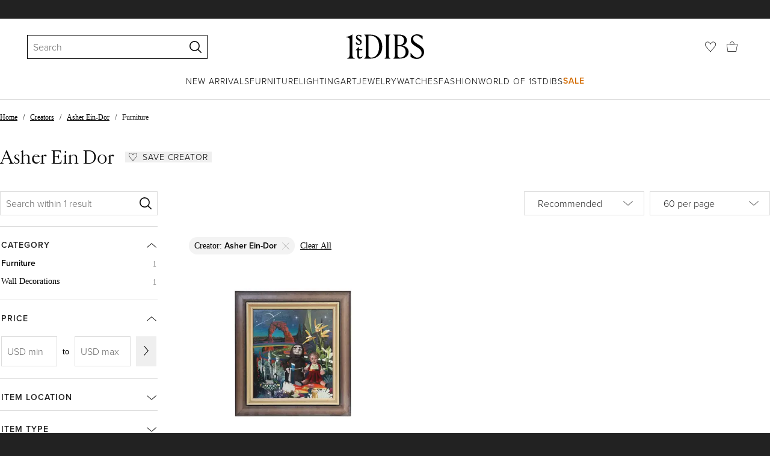

--- FILE ---
content_type: text/css
request_url: https://a.1stdibscdn.com/dist/app-buyer-finding/7587.543.0.0.1207a1a1db3ebdbc.css
body_size: 4555
content:
@keyframes _8dc749e9{0%{background-position:50% 0}to{background-position:-50% 0}}._dc7278e3{margin-bottom:9px}._3187639b{letter-spacing:-.5px;font-family:Cardinal Classic Short,Georgia,"serif";font-size:28px;font-style:normal;font-weight:400;line-height:1.4}@supports (-webkit-line-clamp:2){._3187639b{-webkit-line-clamp:2;-webkit-box-orient:vertical;display:-webkit-box;overflow:hidden}}._4106ed1f{margin:0;font-family:proxima-nova,Helvetica Neue,helvetica,arial,"sans-serif";font-size:14px;font-weight:300}@supports (-webkit-line-clamp:2){._4106ed1f{-webkit-line-clamp:2;-webkit-box-orient:vertical;display:-webkit-box;overflow:hidden}}._d7bf9761{margin-right:9px}._c99563a2{letter-spacing:-.5px;font-family:Cardinal Classic Short,Georgia,"serif";font-size:28px;font-style:normal;font-weight:400;line-height:1.4}._21898001{backface-visibility:hidden;background-image:linear-gradient(90deg,#ddd 0%,#f3f3f3 50% 51%,#ddd 100%);background-size:400% 400%;animation-name:_8dc749e9;animation-duration:1.5s;animation-timing-function:ease-in-out;animation-iteration-count:infinite;animation-direction:alternate;animation-fill-mode:forwards;transform:translateZ(0)}@keyframes _147911c6{0%{background-position:50% 0}to{background-position:-50% 0}}._3cdf8758{backface-visibility:hidden;background-position:50%;background-size:cover;width:100%;height:100%;padding:0;transition:all .3s;position:relative;transform:translateZ(0)scale(1.1)}@media (width>=769px){._3cdf8758{position:relative}._3cdf8758:before{backface-visibility:hidden;content:"";opacity:0;z-index:10;border:1px solid #fff;transition:all .3s;position:absolute;inset:18px}._3cdf8758:hover:before{opacity:1}._3cdf8758:hover{transform:translateZ(0)scale(1.001)}}._3cdf8758:after{content:"";padding-bottom:85%;display:block}._fcc8d7ec{flex-wrap:wrap;padding:18px 0;display:flex}._f55cbcbb{color:#888;text-align:center;font-size:14px;font-weight:300;line-height:1.25}._e454adf{display:block;overflow:hidden}._13ef453e{border:1px solid #ddd;margin:9px}._8a495313{flex-basis:50%}._8a495313 ._e454adf{flex-basis:66%;position:relative}._8a495313 ._fd5aa018{display:flex}._8a495313 ._195ef1c2{flex-direction:column;flex-basis:34%;padding:18px;display:flex}._8a495313 ._9a6492b{z-index:10;letter-spacing:-.5px;color:#fff;text-align:center;pointer-events:none;padding:18px;font-family:Cardinal Classic Short,Georgia,"serif";font-size:24px;font-style:normal;font-weight:400;line-height:2;position:absolute;top:0;left:0;right:0}._fe082320{flex-basis:25%;position:relative}._fe082320 ._9a6492b{z-index:10;color:#fff;text-align:center;pointer-events:none;padding:0 18px;font-size:14px;font-weight:300;line-height:1;position:absolute;top:45%;left:0;right:0}@media (width>=769px){._fe082320 ._3cdf8758{position:relative}._fe082320 ._3cdf8758:before{backface-visibility:hidden;content:"";opacity:0;z-index:10;border:1px solid #fff;transition:all .3s;position:absolute;inset:9px}._fe082320 ._3cdf8758:hover:before{opacity:1}}._fe082320 ._3cdf8758:after{padding-bottom:35%}._40086183{flex-direction:column;flex-grow:1;justify-content:space-around;display:flex}._dde6c230{text-align:center;flex-basis:50%;padding-top:18px}._ced4f443{border:1px solid #c2a661;border-radius:999px;width:50%;margin:auto;padding-bottom:50%;display:block;position:relative;overflow:hidden}._df9a63b7{backface-visibility:hidden;max-width:65%;height:auto;max-height:65%;position:absolute;top:50%;left:50%;transform:translate(-50%,-50%)}._a016c910{text-transform:uppercase;letter-spacing:1px;padding-top:9px;font-family:proxima-nova,Helvetica Neue,helvetica,arial,"sans-serif";font-size:12px;font-weight:300;line-height:1.2;text-decoration:none;display:inline-block}@media (width<=1024px){._8a495313{flex-basis:100%}._fe082320{flex-basis:50%}}@media (width<=768px){._fcc8d7ec{padding-bottom:0}._8a495313 ._13ef453e{flex-direction:column}._8a495313 ._40086183{flex-direction:row}._8a495313 ._13ef453e{margin:0 9px 18px}._fe082320{flex-basis:100%}._fe082320+._fe082320{margin-top:-9px;margin-bottom:9px}._fe082320 ._13ef453e{margin:0 -9px}._dde6c230{padding:18px 9px 0}._ced4f443{width:70%;padding-bottom:70%}}@keyframes _4f627c8d{0%{background-position:50% 0}to{background-position:-50% 0}}._6c75f7dd{flex-wrap:wrap;padding-bottom:36px;display:flex}._a7ba7d9f{flex-basis:25%;padding:9px;position:relative}._762be60{letter-spacing:-.5px;text-align:center;padding:18px 0;font-family:Cardinal Classic Short,Georgia,"serif";font-size:32px;font-style:normal;font-weight:400;line-height:1.4}._27ffabbf{display:block;overflow:hidden}._f9a6047f{z-index:10;letter-spacing:-.5px;text-align:center;color:#222;pointer-events:none;padding:18px;font-family:Cardinal Classic Short,Georgia,"serif";font-size:20px;font-style:normal;font-weight:400;line-height:1.4;position:absolute;left:0;right:0}._e4153b8{backface-visibility:hidden;background-position:50%;background-size:cover;width:100%;height:100%;padding:0;transition:all .3s;position:relative;transform:translateZ(0)scale(1.1)}@media (width>=769px){._e4153b8{position:relative}._e4153b8:before{backface-visibility:hidden;content:"";opacity:0;z-index:10;border:1px solid #fff;transition:all .3s;position:absolute;inset:18px}._e4153b8:hover:before{opacity:1}._e4153b8:hover{transform:translateZ(0)scale(1.001)}}._e4153b8:after{content:"";padding-bottom:85%;display:block}@media (width<=1024px){._6c75f7dd{padding-bottom:18px}._a7ba7d9f{flex-basis:50%}}@media (width<=768px){._f9a6047f{padding:9px;font-size:16px;font-weight:300}}._d71c954a{height:16px;margin:auto;overflow:hidden}._53299226{align-items:center;display:flex;transform:translate(0,0)}._aa6cd8aa{visibility:hidden;cursor:pointer;align-items:center;min-width:9px;min-height:9px;margin:0 4.5px;display:flex}._aa6cd8aa._cc39c301{visibility:visible}._aa6cd8aa:after{content:"";background:#ddd;border-radius:50%;min-width:9px;min-height:9px;display:block}._aa6cd8aa._eb83c22a:after{min-width:7px;min-height:7px}._aa6cd8aa._d2067b1f:after{min-width:5px;min-height:5px}._aa6cd8aa:hover:after,._aa6cd8aa._17c255e6:after{background:#a48e45}._aa6cd8aa._2c3a1b1a:after{background:#222}._c6381466{align-items:center;width:100%;height:100%;display:flex}._3daa77e4{flex:1;width:100%;height:100%;padding:0;overflow:hidden}._7204e1f7{align-items:center;width:100%;height:100%;margin:0;padding:0;list-style:none;display:flex;position:relative;transform:translate(0,0)}._90fc5a42 ._7204e1f7{transition:transform .3s ease-out .1s}._7204e1f7._25fb9904{flex-direction:column}._5226f8e0{width:100%;height:100%;margin:0;padding:0;display:block;position:relative}._c9c05aa3{cursor:pointer;color:#888;fill:#888;background:0 0;border:none;width:100%;transition:color .15s linear}._c9c05aa3:hover{color:#666}._cf35556c{width:40px}._5153354e{width:28px;height:48px}._68a1ed17{margin-right:4%}._baaa1dec{margin-left:4%}._e528b68a{text-align:center;margin-top:9px}._4d51afed{width:100%;height:100%;display:block;position:relative}._4d51afed._61f853be{filter:blur(5px)}._4d51afed>svg{max-width:100%;max-height:100%;margin:auto;position:absolute;inset:0}._814af8a3{width:100vw;height:145px;position:relative;left:calc(50% - 50vw)}._70b3e239{margin-bottom:72px}._17c5934f{padding:27px}._1642b291{justify-content:flex-start}._1642b291:first-child{justify-content:flex-end}._82936438{justify-content:center}._9f3755d9{justify-content:center;align-items:center;width:40vw;max-width:100%;min-height:145px;display:flex}._d4a11f2f{justify-content:center;align-items:center;max-width:100%;height:100%;padding:0 18px;display:flex}._8141e068{max-width:100%;max-height:145px}._59919f82{text-align:center;padding:0 0 36px}._6f87da5a{letter-spacing:-.5px;margin:0 0 9px;font-family:Cardinal Classic Short,Georgia,"serif";font-size:24px;font-style:normal;font-weight:400;line-height:1.4}._59da93c2{font-family:proxima-nova,Helvetica Neue,helvetica,arial,"sans-serif";font-size:16px;font-weight:300}._ed4ed9e7{margin:auto}._5afcc48f{text-align:center;border:1px solid #fff;flex-flow:column;flex:100%;justify-content:center;align-items:center;margin:18px;padding:27px 18px 9px;font-family:proxima-nova,Helvetica Neue,helvetica,arial,"sans-serif";font-size:14px;font-weight:300;display:flex;position:relative}._d44efe55{text-align:center;flex-direction:column;align-items:center;display:flex}._2036a4b0{cursor:pointer;flex-wrap:nowrap;display:flex;position:absolute;bottom:9px}._6e098283{border-radius:50%;width:9px;height:9px}._6e098283:first-child{margin-right:9px}._4a807815{background:#c2a661}._7674c1ae{background:#bbb}._c0a6a70f{justify-content:center}._b3361726{flex-flow:column;justify-content:center;align-items:center;height:100%;display:flex}._f6ab0eca{width:max-content;font-family:proxima-nova,Helvetica Neue,helvetica,arial,"sans-serif";font-size:12px;font-weight:300;position:absolute;bottom:5px;left:50%;transform:translate(-50%)}._f6ab0eca._cd645c5e{white-space:nowrap;background-color:#f3f3f3;border-radius:16px;padding:4px 9px 0}._b940d94c{width:10px;height:12px;margin-right:5px}._602590e1{justify-content:center;align-items:center;gap:27px;width:100%;display:flex}._602590e1._cbe8254c{flex-direction:row}._602590e1._7c31dfe0{flex-direction:column;height:100%}._602590e1._27065925{gap:0}._602590e1._63106c27{position:relative}._e75b8c4a{width:calc(100% - 90px)}@media (width<=1024px){._e75b8c4a{width:calc(100% - 72px)}}@media (width<=568px){._e75b8c4a{width:calc(100% - 36px)}}._8a88d7b6{width:100vw;position:relative;left:calc(50% - 50vw)}._fe2778e4{padding-bottom:36px}@media (width<=768px){._fe2778e4{padding-bottom:18px}}._4d2afbe{border-top:1px solid #f3f3f3}@media (width<=768px){._4d2afbe{border-top:9px solid #f3f3f3}}._bfe9cb9c{letter-spacing:-.5px;text-align:center;margin-top:0;padding-top:36px;font-family:Cardinal Classic Short,Georgia,"serif";font-size:24px;font-style:normal;font-weight:400;line-height:1.4}@media (width<=768px){._bfe9cb9c{letter-spacing:-.5px;padding-top:18px;font-family:Cardinal Classic Short,Georgia,"serif";font-size:20px;font-style:normal;font-weight:400;line-height:1.4}}._e295cd92{justify-content:center;display:flex}@media (width<=768px){._e295cd92{margin-top:9px}}._7eae6e2d{width:200px}@media (width<=768px){._7eae6e2d{width:100%}}._57deed2e{flex-wrap:wrap;margin:36px 0 0;display:flex}@media (width<=768px){._57deed2e{margin:0}}._4d6b4d9c{grid-template-columns:repeat(2,1fr);gap:18px;display:grid}@media (width>=1025px){._4d6b4d9c{grid-template-columns:repeat(4,1fr)}}._c54b4984>article:nth-child(n+5),._64421e88>article:nth-child(n+9){display:none}._9039313a{flex:0 0 25%;padding:0 9px}._a2d3cc06{padding:0}._7aef13ae{flex-basis:50%;padding:18px 9px;position:relative}._ad8ce8bb{padding:0!important}._959461f7{display:none}._9e283a2{position:relative}._9e283a2._cf446cf0{margin:0;padding:0}._9e283a2._3702e7c8{margin-bottom:18px}._7a945b0{z-index:10;position:absolute;top:0}._7a945b0._cf446cf0{right:-9px}@media (width<=768px){._7a945b0._cf446cf0{top:-18px}}._7a945b0._3702e7c8{right:0}._7a945b0 ._dbca8443{margin:0;padding:9px}._7a945b0 ._7b0bbe48{margin-top:0}._c3d3e43{display:none}._a68a4224{min-width:0}._b76aa257{z-index:10;margin-top:0;padding:9px;position:absolute;top:0;right:0}._4731e11{transform:scale(.8)}._4731e11._1f174ceb{margin-top:0}._608500ff{margin-top:36px}._4e5847ac{width:100vw;position:relative;left:calc(50% - 50vw)}._a613034c{letter-spacing:-.5px;margin:0;font-family:Cardinal Classic Short,Georgia,"serif";font-size:28px;font-style:normal;font-weight:400;line-height:1.4}@media (width<=568px){._a613034c{letter-spacing:-.5px;font-family:Cardinal Classic Short,Georgia,"serif";font-size:20px;font-style:normal;font-weight:400;line-height:1.4}}._274dea93{text-align:center;margin-bottom:45px}._4e5847ac ._274dea93{margin-bottom:18px}._84b388e9{justify-content:center;align-items:center;width:100%;display:flex}._49001090 ._84b388e9{background-color:#fff;width:100%}._f33683e4{width:100%;max-width:200px;height:250px;margin:9px 27px 0 0;position:relative}@media (width<=568px){._f33683e4{max-width:160px;height:200px;margin:0}}._67695a73{position:absolute;top:-5px;right:-30px}._49001090 ._67695a73{top:5px;right:5px}._824ee765{justify-content:center;align-items:center;width:35px;height:35px;display:flex}._49001090 ._824ee765{width:20px;height:20px}._6412c17{justify-content:center;align-items:center;width:100%;display:flex}._bc9697ee ._6412c17{background-color:#fff;width:100%}._edec3fda{width:100%;max-width:200px;height:250px;margin:9px 27px 0 0;position:relative}@media (width<=568px){._edec3fda{max-width:160px;height:200px;margin:0}}._2aab0e8d{position:absolute;top:-5px;right:-30px}._bc9697ee ._2aab0e8d{top:5px;right:5px}._7a45709b{justify-content:center;align-items:center;width:35px;height:35px;display:flex}._bc9697ee ._7a45709b{width:20px;height:20px}._440726d7{justify-content:center;align-items:center;height:259px;display:flex}@media (width<=568px){._440726d7{height:160px}}._f934c381{display:block}._ab12ad19{transform:scaleX(-1)}._1858a399{text-transform:uppercase;letter-spacing:1px;color:#222;align-items:center;padding:9px 0;font-family:proxima-nova,Helvetica Neue,helvetica,arial,"sans-serif";font-weight:300;text-decoration:none;display:flex}@media (width<=568px){.main-content-mobile ._1858a399{position:absolute;top:-68px}.main-content-mobile ._1858a399 ._3ee68474{left:0}.main-content-mobile ._1858a399:not(._3ee68474){right:0}}._3025078c{width:18px;height:18px;margin:0 0 0 9px}._3ee68474 ._3025078c{margin:0 9px 0 0}._224e78e0{color:#222;text-align:center;border:1px solid #bbb;width:100%;padding:9px 0;text-decoration:none;display:block}._224e78e0._7aeb0e46{background:#f3f3f3}._6ff3c95b{justify-content:center;align-items:center;margin:54px 0 18px;display:flex}@media (width>=1025px){._6ff3c95b{margin:54px 0 36px}}._b504dc0c{text-transform:uppercase;letter-spacing:1px;margin-right:9px;font-family:proxima-nova,Helvetica Neue,helvetica,arial,"sans-serif";font-size:14px;font-weight:300}@media (width>=1025px){._b504dc0c{margin-right:18px}}._b504dc0c:last-of-type{margin:0}._b504dc0c._35ea4986{width:48px}._b504dc0c._c156279f{position:relative}._de0aa4c6{flex-shrink:0;width:260px;margin-right:54px;padding-bottom:45px;position:relative}._eec203b5{position:relative;top:-99px}._bb8b106{width:280px;height:calc(100vh - 126px);padding-bottom:18px;padding-right:18px;position:sticky;top:99px;overflow:hidden scroll}._bb8b106::-webkit-scrollbar{display:none}._bb8b106:hover{overflow-y:overlay}._bb8b106:hover::-webkit-scrollbar{display:initial;-webkit-appearance:none;width:6px}._bb8b106:hover::-webkit-scrollbar-thumb{background-color:#ddd;border-radius:4px;box-shadow:0 0 1px #ffffff80}._31d69729{overflow-y:overlay}._31d69729::-webkit-scrollbar{display:initial;-webkit-appearance:none;width:6px}._31d69729::-webkit-scrollbar-thumb{background-color:#ddd;border-radius:4px;box-shadow:0 0 1px #ffffff80}._5af847d9{height:100%;overflow:visible}._1c21c6c1{border-bottom:1px solid #ddd;padding:2px;position:relative}._edda1dfa{background:inherit}._edda1dfa[data-state=collapsed]{visibility:hidden}._edda1dfa[data-state=expanded]{overflow:visible}._ba8a534{margin-left:2px}._f42277f5{color:#222;padding:18px 0 9px!important}._f42277f5:hover{color:#222}._b4f3b1a6{text-transform:uppercase;letter-spacing:1px;color:#222;flex-basis:100%;font-family:proxima-nova,Helvetica Neue,helvetica,arial,"sans-serif";font-size:14px;font-weight:600}._b4f3b1a6:hover{color:#222}._cc7f830{padding-bottom:18px;display:block}._45f239b1{text-transform:uppercase;letter-spacing:1px;color:#222;text-transform:none;font-family:proxima-nova,Helvetica Neue,helvetica,arial,"sans-serif";font-size:14px;font-weight:300}._45f239b1 ._7ec1ecd6{padding-left:3px}._a64af95f{background:#fff;border-bottom:1px solid #ddd;margin-bottom:0;padding-bottom:18px;position:relative}._d27a65ff{justify-content:center;display:flex}._d27a65ff._27d097c5{margin:63px 0 0}._e380ba69{flex-direction:column;flex-basis:50%;min-width:0;max-width:50%;margin-top:9px;margin-bottom:27px;padding:0 18px;display:flex;position:relative}@media (width>=1025px){._e380ba69{flex-basis:33.3333%;max-width:33.3333%}}@media (width<=768px){._e380ba69{flex-basis:100%;max-width:100%;margin-bottom:0}}._5977a4d0{text-align:center;flex-direction:column;flex-grow:1;height:100%;display:flex}._ea6ba487{flex-grow:1;justify-content:center;height:100%;margin:0 auto;display:flex}._ea6ba487 div{box-sizing:inherit;flex-direction:column;display:flex}._ea6ba487 div>iframe{vertical-align:bottom;flex-grow:1}._5c6bef4b{flex-shrink:0;width:260px;margin-right:54px}._bb967e97{justify-content:center;align-items:center;display:flex}._ec2a3910{transition:transform .3s ease-in-out,fill .3s ease-in-out;max-width:none!important}._f292a833{width:14px}._d433b951{width:16px}._6cd29236{width:28px}._5b7ac062,._ce333ce4{fill:#666}._1ab210c1{fill:#fff}._1ab210c1:hover{fill:#c2a661;cursor:pointer}._eddff3e1{fill:#000}._eddff3e1:hover{cursor:pointer}._2262eda5{fill:#222}._2262eda5:hover{fill:#c2a661;cursor:pointer}@media (hover:none){._2262eda5:hover{color:#222}}._ec2c6ca3{cursor:pointer;fill:#c2a661!important}@media (hover:none){._ec2c6ca3,._ec2c6ca3:hover{fill:#222!important}}._bc228619{fill:#bbb}._bc228619:hover{cursor:not-allowed}._c31fe302{transform:rotate(180deg)}._a5c3fc38{padding-right:18px}._41f5947{padding-right:9px}._4cb26097{display:none}._82d2db05{height:100%;overflow:hidden}._82d2db05 select::-ms-expand{display:none}._24002ed6{color:#222;appearance:none;text-overflow:ellipsis;white-space:nowrap;background:0 0;border:none;outline:none;flex:1;width:100%;height:100%;padding-right:45px;font-family:proxima-nova,Helvetica Neue,helvetica,arial,"sans-serif";font-size:16px;font-weight:300;transition:padding-top .1s;overflow:hidden;box-shadow:inset 0 0 0 30px #fff!important}._24002ed6:-ms-expand{display:none}._24002ed6:disabled{cursor:not-allowed;box-shadow:inset 0 0 0 30px #ddd!important}._25c13237{color:#666}._3344be9b{padding-top:15px}._5eaa1115{pointer-events:none;position:absolute;top:50%;right:0;transform:translateY(-50%)}._5658fd69{padding-left:18px}._3c007e6b{padding-left:9px}._ec0a9602{width:200px}._668db408{width:200px;margin-left:9px}._5760878f{color:#000;cursor:pointer;margin-right:9px;text-decoration:underline;transition:color .2s}._5760878f:hover{color:#444}@media (hover:none){._5760878f:hover{color:#000}}._4e195806{cursor:default;pointer-events:none;font-family:proxima-nova,Helvetica Neue,helvetica,arial,"sans-serif";font-size:14px;font-weight:600}._7ee0cdf{display:flex}._7ee0cdf._8a87e09b{margin-bottom:0;margin-right:0}._7ee0cdf._6fc37236{margin-bottom:9px;margin-right:9px}._42bcc82c{white-space:nowrap;color:#888;background:#fff;border-radius:16px;align-items:center;max-width:100%;display:flex}._3659a49{color:#000;background:#fbfbfb}._f3cec60a{min-width:0;padding:4px 0 4px 9px;font-size:14px;font-weight:300}button._13dc123f{cursor:not-allowed;justify-content:center;align-items:center;margin:0 4.5px;padding:4.5px;display:flex}button._13dc123f svg{fill:#888;width:12px;height:12px}button._e0d547a{cursor:pointer}button._e0d547a:hover ._1105e4d{fill:#000}._8b051020{background:#f3f3f3}._87d9153e{padding-right:9px}._d8a4a941{font-size:14px;font-weight:300;display:inline-block;margin-bottom:0!important}._88448c41{flex-basis:12px;width:12px;height:12px}._6fe19f4d{width:12px;height:12px}._93d44edf{padding-top:4px;padding-bottom:4px}@keyframes _3a82d414{0%{background-position:50% 0}to{background-position:-50% 0}}._3a158eea{grid-column:1/-1}._d05c37c{backface-visibility:hidden;background-image:linear-gradient(90deg,#ddd 0%,#f3f3f3 50% 51%,#ddd 100%);background-size:400% 400%;animation-name:_3a82d414;animation-duration:1.5s;animation-timing-function:ease-in-out;animation-iteration-count:infinite;animation-direction:alternate;animation-fill-mode:forwards;transform:translateZ(0)}._4d51bc6{grid-template-columns:repeat(2,1fr);gap:18px;display:grid}@media (width>=1025px){._4d51bc6{grid-template-columns:repeat(3,1fr)}}._424493e{flex-wrap:wrap;display:flex}._424493e>:nth-child(-n+4){order:-1}@media (width>=1025px){._424493e>:nth-child(-n+6){order:-1}}._d7527c6a{position:absolute;bottom:18px;right:13px}._9d4644c6{order:-1;width:100%;margin:27px 0}._da37c26a{margin-left:-18px;margin-right:-18px}._642fd6f5{grid-template-columns:repeat(2,1fr);gap:18px;display:grid}@media (width>=1025px){._642fd6f5{grid-template-columns:repeat(3,1fr)}}._99b415ef{margin:18px -18px}._d5de4710{grid-template-columns:repeat(2,1fr);gap:18px;display:grid}@media (width>=1025px){._d5de4710{grid-template-columns:repeat(3,1fr)}}._7c036fed{transition:max-height .5s ease-in-out;overflow:hidden}._ff066ae3{max-height:auto}._7bb23352{text-transform:uppercase;letter-spacing:1px;color:#000;cursor:pointer;align-items:center;margin-top:9px;font-family:proxima-nova,Helvetica Neue,helvetica,arial,"sans-serif";font-weight:300;text-decoration:none;transition:color .2s;display:flex}._7bb23352:hover{color:#444}@media (hover:none){._7bb23352:hover{color:#000}}._19999c5d{width:15px;margin-left:9px}._c09dce03{transform:rotate(180deg)}
/*# sourceMappingURL=7587.543.0.0.1207a1a1db3ebdbc.css.map*/